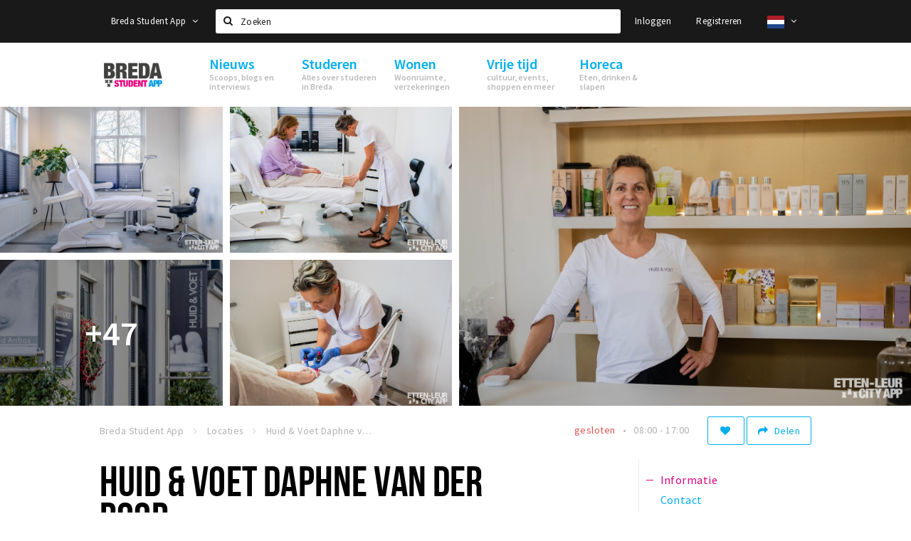

--- FILE ---
content_type: text/html;charset=UTF-8
request_url: https://www.bredastudentapp.com/locaties/huid-en-voet-daphne-van-der-boor-63888db01d395229b3025d1e
body_size: 16423
content:
<!DOCTYPE html>
<html class="no-js">
<head>

  <meta charset="utf-8" />
  <meta name="viewport" content="width=device-width,initial-scale=1,maximum-scale=1,user-scalable=no" />
  <!--[if lt IE 8 ]><meta http-equiv="X-UA-Compatible" content="IE=edge,chrome=1" /><![endif]-->

  <meta name="designer" content="BEER N TEA" />

  <!--
  Proudly created by BEER N TEA B.V.
  -->

  <title>Huid &amp; Voet Daphne van der Boor  - Breda Student App</title>

  <meta name="description" content="Bij Huid en Voet  kun je terecht voor  gespecialiseerd advies voor huidverzorging, huidverbetering, cosmetische en medische voetverzorging" />

  <meta name="twitter:card" content="summary" />
  <meta name="twitter:site" content="@stappen" />
  <meta name="twitter:creator" content="@stappen" />
  <meta name="twitter:title" content="Huid &amp; Voet Daphne van der Boor " />
  <meta name="twitter:description" content="Bij Huid en Voet  kun je terecht voor  gespecialiseerd advies voor huidverzorging, huidverbetering, cosmetische en medische voetverzorging" />  <meta name="twitter:image" content="https://www.bredastudentapp.com/uploads/image/64a677785030bcbaa90c7838-large.jpg" />
  <meta property="fb:app_id" content="1257737297586040" />

  <meta property="og:type" content="website" />
  <meta property="og:site_name" content="Breda Student App" />
  <meta property="og:url" content="https://www.bredastudentapp.com/locaties/huid-en-voet-daphne-van-der-boor-63888db01d395229b3025d1e" />
  <meta property="og:title" content="Huid &amp; Voet Daphne van der Boor " />
  <meta property="og:description" content="Bij Huid en Voet  kun je terecht voor  gespecialiseerd advies voor huidverzorging, huidverbetering, cosmetische en medische voetverzorging" />  <meta property="og:image" content="https://www.bredastudentapp.com/uploads/image/64a677785030bcbaa90c7838-large.jpg" />
  <link rel="alternate" href="https://www.bredastudentapp.com/locaties/huid-en-voet-daphne-van-der-boor-63888db01d395229b3025d1e" hreflang="nl" />
  <link rel="alternate" href="https://www.bredastudentapp.com/locaties/huid-en-voet-daphne-van-der-boor-63888db01d395229b3025d1e" hreflang="x-default" />
  <link rel="alternate" href="https://en.bredastudentapp.com/locaties/huid-en-voet-daphne-van-der-boor-63888db01d395229b3025d1e" hreflang="en" />
  <link rel="canonical" href="https://www.bredastudentapp.com/locaties/huid-en-voet-daphne-van-der-boor-63888db01d395229b3025d1e" />

  <link rel="shortcut icon" href="/uploads/image/5f3d3d014af15d2f713bc703-favicon96.png" />

  <link rel="icon" type="image/png" href="/uploads/image/5f3d3d014af15d2f713bc703-favicon16.png" sizes="16x16" />
  <link rel="icon" type="image/png" href="/uploads/image/5f3d3d014af15d2f713bc703-favicon32.png" sizes="32x32" />
  <link rel="icon" type="image/png" href="/uploads/image/5f3d3d014af15d2f713bc703-favicon96.png" sizes="96x96" />

  <meta name="apple-itunes-app" content="app-id=1528748415">
  <link rel="stylesheet" type="text/css" href="/uploads/assets/1737646825/app-default.css" media="all" />
  <link rel="stylesheet" type="text/css" href="/app.css?v=1737646825" media="all" />

  <script type="text/javascript">
    var config = {"name":"Breda Student App","cdn":{"base_url":""},"environment":"production","site_url":"https:\/\/www.bredastudentapp.com","base_url":"https:\/\/www.bredastudentapp.com","twitter":{"handle":"stappen"},"preferences":{"currency":"EUR","time_format":24,"date_format":"%d-%m-%Y","currency_format":"%symbol%%value%","number_format":".,","week_start":"sunday"},"version":1737646825,"google_analytics":{"tracking_id":"UA-61084945-21"},"moment_locale":"nl","city":"Breda Student App","socials":{"facebook":"","twitter":"","google":"","instagram":"https:\/\/www.instagram.com\/bredastudentapp","pinterest":"","youtube":""},"mailchimp":{"form_action":"","hidden_input":""},"sendinblue_embed":null,"reviews_mode":"","always_show_expanded_description":true,"student_account_text":"","sidebar":{"facebook":"https:\/\/www.facebook.com\/stappenshoppen\/","instagram":"<!-- LightWidget WIDGET --><script src=\"https:\/\/cdn.lightwidget.com\/widgets\/lightwidget.js\"><\/script><iframe src=\"https:\/\/cdn.lightwidget.com\/widgets\/610e7ff548a555218d42a27193bc5a6a.html\" scrolling=\"no\" allowtransparency=\"true\" class=\"lightwidget-widget\" style=\"width:100%;border:0;overflow:hidden;\"><\/iframe>","other":""},"js_tags":"","favicon":{"$id":"5f3d3d014af15d2f713bc703"},"logo":{"$id":"5f3d3d014af15d2f713bc703"},"listed":true,"app_type":"website","is_webview":false,"has_partner":null,"has_css":true,"style":"default","enable_hero_map":true,"current_url":"\/locaties\/huid-en-voet-daphne-van-der-boor-63888db01d395229b3025d1e","related_app":"m.bredastudentapp.com","student_account_enabled":true,"photos_enabled":true,"loyalty_shop_url":"\/bredastudentshop","loyalty_shop_title":"Breda Student Shop","loyalty_routes_url":"\/beleven\/studenten-routes","itunes_app_id":"1528748415","facebook_id":"1257737297586040","twitter_handle":"stappen"};
    var lang   = {"app":{"locales":{"nl_NL":{"prefix":"","name":"Nederlands","name_english":"Dutch","system_locale":"nl_NL.UTF-8","currency":"EUR","moment":"nl","flag":"nl","formats":{"currency":"%symbol%%value%","number":".,","date":"%d-%m-%Y","time":"%H:%S","start_week":1},"locale":"nl_NL","language_code":"nl","country_code":"NL"},"de_DE":{"prefix":"","name":"Deutsch","name_english":"German","system_locale":"de_DE.UTF-8","currency":"EUR","moment":"de","flag":"de","formats":{"currency":"%symbol%%value%","number":".,","date":"%d-%m-%Y","time":"%H:%S","start_week":1},"locale":"de_DE","language_code":"de","country_code":"DE"},"en_US":{"prefix":"","name":"English","name_english":"English","system_locale":"en_US.UTF-8","currency":"EUR","moment":"en","flag":"gb","formats":{"currency":"%symbol%%value%","number":",.","date":"%d-%m-%Y","time":"%H:%M","start_week":1},"locale":"en_US","language_code":"en","country_code":"US"},"fr_FR":{"prefix":"","name":"Fran\u00e7ais","name_english":"French","system_locale":"fr_FR.UTF-8","currency":"EUR","moment":"fr","flag":"fr","formats":{"currency":"%value% %symbol%","number":".,","date":"%d\/%m\/%Y","time":"%H:%M","start_week":1},"locale":"fr_FR","language_code":"fr","country_code":"FR"}},"locale":{"prefix":"","name":"Nederlands","name_english":"Dutch","system_locale":"nl_NL.UTF-8","currency":"EUR","moment":"nl","flag":"nl","formats":{"currency":"%symbol%%value%","number":".,","date":"%d-%m-%Y","time":"%H:%S","start_week":1},"locale":"nl_NL","language_code":"nl","country_code":"NL"},"name":"Breda Student App","title":"%s - %s","time_ago":"%s geleden","year":"jaar","year_plural":"jaar","month":"maand","month_plural":"maanden","day":"dag","day_plural":"dagen","hour":"uur","hour_plural":"uur","minute":"minuut","minute_plural":"minuten","second":"seconde","second_plural":"seconden","share":"Delen","search":{"location":"Locaties","event":"Agenda","excursion":"Uitjes","article":"Nieuws","brands_found":"Merken:","cuisine_found":"Keuken:","menu_found":"Menukaart:","hotel_packages_found":"Arrangementen:","pricelist_found":"Producten:"},"footer":{"newsletter":{"title":"Nieuwsbrief","text":"Wil je op de hoogte gehouden worden van nieuws, evenementen en locaties in de regio %s?","placeholder":"Uw e-mailadres","subscribe":"Aanmelden"},"privacy":"Privacy","terms":"Algemene voorwaarden","disclaimer":"Disclaimer","accessibility":"Toegankelijkheid","beerntea":"Realisatie door Beer n tea"},"weekdays_short":["ma","di","wo","do","vr","za","zo"]},"route":[],"filters":{"sort_title":"Sort by","show_more":"Meer...","show_less":"Minder...","type":{"bar":"Cafe","church":"Kerk","cinema":"Bioscoop","cultural_center":"Cultureel centrum","hotel":"Hotel","landmark":"Bezienswaardigheid","museum":"Museum","parc":"Park","parking":"Parking","restaurant":"Restaurant","beach":"Strand","beach_pavilion":"Strandpaviljoen","municipality":"Gemeente","shop":"Winkel","shopping_area":"Winkelgebied","sportscenter":"Sportcentrum","theater":"Theater","tourist_info":"Informatiepunt","town_square":"Plein","archived_event":"Event (Archived)"},"geolocation_failed":"Kon uw locatie helaas niet bepalen, probeer een andere sortering.","button_view_results_single":"Bekijk %s resultaat","button_view_results_plural":"Bekijk %s resultaten","button_no_results":"Geen resultaten"},"search":{"no_results":"Deze zoekopdracht heeft helaas geen resultaten, pas de filters aan de zijkant aan.","load_more":"Laad meer..."},"entity":{"close":"sluiten","is_open":"open","is_closed":"gesloten","nav":{"info":"Informatie","reviews":"Reviews","deals":"Deals","agenda":"Agenda","photos":"Foto's","menu":"Menu","news":"Nieuws","hotel_packages":"Arrangementen","pricelist":"Prijslijst","excursions":"Uitjes","contact":"Contact","shops":"Winkels & Horeca","municipalities":"Gemeentes","beaches":"Stranden","job_offers":"Vacatures"},"view_opening_hours":"Bekijk de openingstijden","description_expand":"Lees verder","helptopay_description":"Vul hier het formulier in wat je hebt aangemaakt op <a href=\"https:\/\/www.helptopay.nl\" target=\"_blank\">www.helptopay.nl<\/a>.<br>Er verschijnt automatisch een knop met 'Direct bestellen' boven je profielpagina.","footer":{"instant_order":"Direct bestellen","instant_reservations":"Direct reserveren","excursion_reservations":"Direct aanvragen","get_tickets":"Bestel tickets","cta":"of bel <b>%s<\/b>"},"rating":{"full_description_plural":"%rating% sterren op basis van %count% reviews","full_description_single":"%rating% ster op basis van %count% review","full_description_single_star":"%rating% ster op basis van %count% reviews","full_description_single_review":"%rating% sterren op basis van %count% review","short_description_plural":"%rating% sterren","short_description_single":"%rating% ster","no_reviews":"Nog niet beoordeeld"},"reviews":{"title":"Reviews"},"other_articles":{"de 5 van...":"Ander nieuws","interview":"Andere interviews","foodblog":"Andere foodblogs","scoop":"Ander nieuws","fotoblog":"Andere fotoblogs","specials":"Andere specials"},"more_articles":{"de 5 van...":"Meer nieuws","interview":"Meer interviews","foodblog":"Meer foodblogs","scoop":"Meer scoops","fotoblog":"Meer fotoblogs"},"offers_amount_single":"%s deal","offers_amount_plural":"%s deals","nearby_entities":"In de buurt","edit":{"social_share_help_text":"Als gebruikers uw pagina delen op hun social media wordt standaard de naam van het bedrijf als titel gebruikt + de eerste alinea van de omschrijving als tekst. Deze velden geven u de mogelijkheid om deze, indien gewenst, aan te passen."},"parking_status":{"full":"Vol","closed":"Gesloten","vacant_spaces":"%s plaatsen vrij","summary":"%vacant_spaces% van %total_spaces% plaatsen vrij"},"add_event_notice":"Vul het formulier in om uw evenement toe te voegen. Wanneer het evenement voldoet aan de gestelde voorwaarden wordt het evenement (eventueel herschreven) toegevoegd."},"user":{"login":{"title":"Inloggen","email":"E-mail adres","password":"Wachtwoord","submit":"Login","remember":"Onthoud mij"},"forgot_password":{"title":"Wachtwoord vergeten?","email":"E-mail adres","email_placeholder":"Je e-mail adres...","submit":"Herstel"},"register":{"title":"Registreren","button":"Registreren","email":"E-mail adres","password":"Wachtwoord","confirm_password":"Wachtwoord bevestigen","first_name":"Voornaam","last_name":"Achternaam","submit":"Registreer","first_name_contact":"Voornaam contactpersoon","last_name_contact":"Achternaam contactpersoon","email_contact":"E-mailadres contactpersoon","password_event_organiser":"Nieuw wachtwoord evenementenorganisator","confirm_password_event_organiser":"Nieuw wachtwoord evenementenorganisator bevestigen"},"account":{"title":"Mijn account","nav_title":"Mijn account","email":"E-mail adres","password":"Wachtwoord","confirm_password":"Wachtwoord bevestigen","first_name":"Voornaam","last_name":"Achternaam","submit":"Update","delete":{"title":"Account verwijderen","description":"Door je account te verwijderen, wordt je account en al zijn bijbehorende gegevens gewist of geanonimiseerd.","button":"Ik wil mijn account verwijderen","confirm":"Weet je het zeker?"}},"student":{"title":"Mijn studenten-pagina","nav_title":"Mijn studentenpagina","vouchers_nav_title":"Mijn vouchers","fortune_leaders":"Met de meeste punten","total_score":"Jouw totaal behaalde punten: <strong>%s<\/strong>","total_credits":"<strong>%s<\/strong> Punten te besteden","show_more":"Toon meer"},"notifications":{"title":"Notificaties","nav_title":"Notificaties","date":"Datum","entity":"Item","no_notifications":"Er zijn (nog) geen notificaties."},"locations":{"title":"Mijn locaties","nav_title":"Mijn locaties"},"errors":{"empty_email_or_password":"Vul aub een e-mailadres en wachtwoord in.","no_user_found":"Er is geen gebruiker gevonden met deze combinatie, probeer het opnieuw."}},"strings":{"{# sorteren op #}laatst bijgewerkt":"{# sort by #}Laats ge-update ","{# sorteren op #}afstand":"{# sort by#}Afstand","{# sorteren op #}volledigheid profiel":"{# sort by #}Volledigheid profiel","{# sorteren op #}beoordeling":"{# sort by #}Beoordeling","{# sorteren op #}recent toegevoegd":"{# sort by #}Recent aangepast","{# sorteren op #}alfabetisch":"{# sort by #}Alfabetische volgorde","{# sorteren op #}datum":"{# sort by #}Datum","Mijn vouchers":"My vouchers","Studentenroutes":"Student routes","Mijn vacatures":"My vacancies","Mijn evenementen":"My events","Bestelde foto's":"Purchased photo's","Beheer":"Admin","{# rad #}DRAAI &amp; WIN!":"{# rad #}DRAAI &amp; WIN!","{# rad #}Draai iedere dag \u00e9\u00e9n keer en scoor punten die je in de <a href=\"{{ url|e }}\">{{ loyalty_shop_title|e }}<\/a> kunt inwisselen voor leuke kortingen en prijzen.":"{# rad #}Draai iedere dag \u00e9\u00e9n keer en scoor punten die je in de <a href=\"{{ url|e }}\">{{ loyalty_shop_title|e }}<\/a> kunt inwisselen voor leuke kortingen en prijzen.","{# rad #}Bekijk hier alle <a href=\"{{ url|e }}\">routes<\/a> en ontdek hoe je nog meer punten kunt verdienen!":"{# rad #}Bekijk hier alle <a href=\"{{ url|e }}\">routes<\/a> en ontdek hoe je nog meer punten kunt verdienen!","{# rad #}Voor deze winactie gelden de <a href=\"{{ url|e }}\">actievoorwaarden<\/a>.":"{# rad #}Voor deze winactie gelden de <a href=\"{{ url|e }}\">actievoorwaarden<\/a>.","{# rad #}Je studentenaccount is nog niet geactiveerd. Klik hier om je account te activeren.":"{# rad #}Je studentenaccount is nog niet geactiveerd. Klik hier om je account te activeren.","{# rad #}Het rad is helaas niet beschikbaar in jouw browser.":"{# rad #}Het rad is helaas niet beschikbaar in jouw browser.","{# rad #}Je hebt al {{ current_credits|e }} punten verdiend!":"{# rad #}Het rad is helaas niet beschikbaar in jouw browser.","{# rad #}Je hebt nog geen punten verdiend.":"{# rad #}Je hebt nog geen punten verdiend.","<b>Stappen &amp; Shoppen<\/b><br \/>Veilingkade 15<br \/>4815 HC Breda":"<b>Stappen &amp; Shoppen<\/b><br \/>Franse Akker 20<br \/>4824 AK Breda"},"credits":{"fortune":{"play":"Draai nu!","todays_score":"<strong>Je score voor vandaag is %s.<\/strong><br \/>Probeer je het morgen nog een keer?","play_win":"<strong>%s punten gewonnen!<\/strong><br \/> Morgen kun je nog meer winnen!","play_lost":"Wat jammer! Geen prijs vandaag.<br \/> Probeer je het morgen nog een keer!","please_login":"Login to spin the wheel!"},"voucher_conditions":"Cash in your voucher  \"%s\"","voucher":{"handin_confirm":"Are you sure?","exchange":"%s Cash in","purchase":"Buy voucher for %s points","invalid":"Voucher not found or invalid","handin":"Cash in","redeemed":"You cashed in your voucher!"},"not_enough":"Oh no! You don't have enough points to buy this product. ","out_of_stock":"To bad! This product is nog available anymore.","purchase_failed":"Purchase failed.","purchase_success":"Thanks for you purchase! De <a href=\"\/account\/vouchers\">voucher<\/a> is added to <a href=\"\/account\/student\">studentenaccount<\/a>"},"errors":{"not_found":{"title":"Not found","message":"We couldn't find this page."},"access_denied":{"title":"Access denied","message":"You don't have acces to this page."},"unknown":{"message":"Unknown error "}},"email":{"footer":"This e-mail is send by %s.","user_activation":{"subject":"Your %s account","message":"<p>Welcome to %1$s.<\/p> <p>Click on the following button to login %1$s and set your password. This link is valid for 7 days. <\/p>","button":"Login"}}};
    var user   = {"id":"","last_login":null,"is_logged_in":false,"email":null,"role":"guest","roles":["guest"],"first_name":null,"last_name":null,"full_name":" ","telephone":null,"avatar":null,"avatar_url":null};
  </script>
</head>
<body class="path--locaties path--locaties-huid-en-voet-daphne-van-der-boor-63888db01d395229b3025d1e type--shop layout--locaties">

  <script>
  (function(i,s,o,g,r,a,m){i['GoogleAnalyticsObject']=r;i[r]=i[r]||function(){
  (i[r].q=i[r].q||[]).push(arguments)},i[r].l=1*new Date();a=s.createElement(o),
  m=s.getElementsByTagName(o)[0];a.async=1;a.src=g;m.parentNode.insertBefore(a,m)
  })(window,document,'script','//www.google-analytics.com/analytics.js','ga');
  ga('create', 'UA-61084945-21', 'auto');
  ga('send', 'pageview');
  </script>

  <div id="fb-root"></div>
  <script>(function(d, s, id) {
    var js, fjs = d.getElementsByTagName(s)[0];
    if (d.getElementById(id)) return;
    js = d.createElement(s); js.id = id;
    js.src = "//connect.facebook.net/nl_NL/sdk.js#xfbml=1&version=v2.10&appId=1257737297586040";
    fjs.parentNode.insertBefore(js, fjs);
  }(document, 'script', 'facebook-jssdk'));</script>


<main class="wrapper">

  <a class="anchor" id="top"></a>
    <nav class="nav-mobile">
  <ul>
            <li>
      <a href="/nieuws">Nieuws</a>
              <button class="expo " data-mobile-nav-toggle="m"></button>
                    <div class="submenu">
          <ul class="nav nav--list">
                          <li><a href="/nieuws/goodmood">Voel je thuis in Breda | GoodMood</a>
              </li>
                          <li><a href="/nieuws/scoops">Scoops</a>
              </li>
                          <li><a href="/nieuws/foodblogs">Foodblogs</a>
              </li>
                          <li><a href="/nieuws/de-5-van">Leuke lijstjes</a>
              </li>
                          <li><a href="/nieuws/interviews">Interviews</a>
              </li>
                          <li><a href="/nieuws/fotoblogs">Fotoblogs</a>
              </li>
                          <li><a href="/nieuws/specials">Specials</a>
              </li>
                      </ul>
        </div>
          </li>
                <li>
      <a href="/studeren">Studeren</a>
              <button class="expo " data-mobile-nav-toggle="m"></button>
                    <div class="submenu">
          <ul class="nav nav--list">
                          <li><a href="https://www.bredastudentapp.com/locaties/welkom-in-breda-611bac23423a463f751bf366">Welkom in Breda</a>
              </li>
                          <li><a href="/studeren/FAQ">New in town? Check FAQ!</a>
              </li>
                          <li><a href="/studeren/studentenverenigingen">Studentenverenigingen</a>
              </li>
                          <li><a href="/studeren/studentenraad">Studentenraad</a>
              </li>
                          <li><a href="/beleven/studenten-routes">Studentenroutes</a>
              </li>
                          <li><a href="/bredastudentshop">Breda Student Shop</a>
              </li>
                      </ul>
        </div>
          </li>
                <li>
      <a href="/wonen">Wonen</a>
              <button class="expo " data-mobile-nav-toggle="m"></button>
                    <div class="submenu">
          <ul class="nav nav--list">
                          <li><a href="/wonen/woonruimte">Woonruimte</a>
              </li>
                          <li><a href="/wonen/inschrijvengemeente">Inschrijven gemeente</a>
              </li>
                          <li><a href="/wonen/zorgverzekering">Zorgverzekering</a>
              </li>
                          <li><a href="/wonen/huisartseneerstehulp">Huisarts en eerste hulp</a>
              </li>
                          <li><a href="/wonen/brandveiligheid">Brandveiligheid</a>
              </li>
                          <li><a href="/wonen/qa">Q&amp;A</a>
              </li>
                      </ul>
        </div>
          </li>
                <li>
      <a href="/beleven">Vrije tijd</a>
              <button class="expo " data-mobile-nav-toggle="m"></button>
                    <div class="submenu">
          <ul class="nav nav--list">
                          <li><a href="/beleven/sport">Sport</a>
              </li>
                          <li><a href="/beleven/toeristische-routes?sort=rating&amp;route_type=Studentenroute%20">Studentenroutes</a>
              </li>
                          <li><a href="/agenda">Agenda</a>
              </li>
                          <li><a href="/agenda">Evenementen</a>
              </li>
                          <li><a href="/agenda/film">Bioscoopagenda</a>
              </li>
                          <li><a href="/shoppen">Winkels</a>
              </li>
                          <li><a href="/shoppen/winkelgebieden">Winkelgebieden</a>
              </li>
                          <li><a href="/shoppen/deals">Deals</a>
              </li>
                          <li><a href="/beleven/bezienswaardigheden">Bezienswaardigheden</a>
              </li>
                          <li><a href="/beleven/musea-theaters-podia">Musea, theaters &amp; podia</a>
              </li>
                          <li><a href="/beleven/uitjes-activiteiten">Uitjes &amp; activiteiten</a>
              </li>
                          <li><a href="/beleven/natuurgebieden">Natuurgebieden</a>
              </li>
                          <li><a href="/beleven/baroniepoorten">Baroniepoorten</a>
              </li>
                          <li><a href="/shoppen/parkeren">Parkeren</a>
              </li>
                      </ul>
        </div>
          </li>
                <li>
      <a href="/stappen">Horeca</a>
              <button class="expo " data-mobile-nav-toggle="m"></button>
                    <div class="submenu">
          <ul class="nav nav--list">
                          <li><a href="/stappen/eten">Eten: restaurants en lunchrooms</a>
              </li>
                          <li><a href="/nieuws/foodblogs">Foodblogs</a>
              </li>
                          <li><a href="/stappen/drinken">Drinken: cafés en uitgaansgelegenheden</a>
              </li>
                          <li><a href="/stappen/slapen">Slapen: hotels, B&amp;B&#039;s en campings</a>
              </li>
                          <li><a href="/stappen/recreatief">Recreatief</a>
              </li>
                          <li><a href="/stappen/deals">Deals</a>
              </li>
                          <li><a href="/fotos">Foto&#039;s</a>
              </li>
                          <li><a href="/shoppen/parkeren">Parkeren</a>
              </li>
                          <li><a href="/stappen/vacatures">Vacatures</a>
              </li>
                          <li><a href="/entity/add">Zaak toevoegen</a>
              </li>
                      </ul>
        </div>
          </li>
          </ul>
</nav>  <div class="header__nav-top" data-view="Search">
  <nav class="nav-top ">
    <div class="container container--nav-top">
              <div class="nav-top__left">
                      <div class="btn-group">
              <button class="btn btn-link dropdown-toggle" data-toggle="dropdown" aria-haspopup="true" aria-expanded="false">Breda Student App
                <span class="fa fa-angle-down"></span></button>
              <ul class="dropdown-menu">
                                  <li><a href="//www.cityappalmelo.nl">Almelo</a></li>
                                  <li><a href="//www.hellozuidas.com">Amsterdam</a></li>
                                  <li><a href="//www.visitbaarle.com">Baarle-Hertog-Nassau</a></li>
                                  <li><a href="//www.stappen-shoppen.nl">Breda</a></li>
                                  <li><a href="//denbosch.stappen-shoppen.nl">Den Bosch</a></li>
                                  <li><a href="//m.dordrechtcityapp.nl">Dordrecht</a></li>
                                  <li><a href="//www.hetsmalstestukjenederland.nl">Echt Susteren</a></li>
                                  <li><a href="//www.etten-leurcityapp.nl">Etten-Leur</a></li>
                                  <li><a href="//maastricht.stappen-shoppen.nl">Maastricht</a></li>
                                  <li><a href="//www.cityappoosterhout.nl">Oosterhout</a></li>
                                  <li><a href="//tilburg.stappen-shoppen.nl">Tilburg</a></li>
                              </ul>
            </div>
                  </div>
            <form class="form-group search" action="/search" method="GET">
        <input type="text" class="form-control" name="q" value="" placeholder="Zoeken" data-input-control="typeahead" autocomplete="off"/>
        <span class="fa fa-search"></span>
        <button type="submit" class="sr-only">Zoeken</button>
      </form>
      <div class="nav-top__right">
                                                    <a href="/account/login" class="btn btn-link">Inloggen</a>
                                                <a href="/account/register" class="btn btn-link">Registreren</a>
                                              <div class="btn-group">
          <button data-toggle="dropdown" class="btn btn-link dropdown-toggle" aria-haspopup="true" aria-expanded="false">
            <img src="/uploads/assets/1737646825/static/flags/4x3/nl.svg" height="18" />
            <span class="fa fa-angle-down"></span>
          </button>
          <ul class="dropdown-menu dropdown-menu-right">
                        <li class="active"><a href="https://www.bredastudentapp.com/locaties/huid-en-voet-daphne-van-der-boor-63888db01d395229b3025d1e">Nederlands</a></li>
                        <li class=""><a href="https://en.bredastudentapp.com/locaties/huid-en-voet-daphne-van-der-boor-63888db01d395229b3025d1e">English</a></li>
                      </ul>
        </div>
              </div>
      <div class="nav-top__search-results tt-empty"></div>
    </div>
  </nav>
</div>
    <div class="wrapper__inner">
    <div class="nav-mask" data-toggle="navigation"></div>
  <header class="header header--primary">
  <div class="header__container">

    <div class="header__nav-top" data-view="Search">
  <nav class="nav-top ">
    <div class="container container--nav-top">
              <div class="nav-top__left">
                      <div class="btn-group">
              <button class="btn btn-link dropdown-toggle" data-toggle="dropdown" aria-haspopup="true" aria-expanded="false">Breda Student App
                <span class="fa fa-angle-down"></span></button>
              <ul class="dropdown-menu">
                                  <li><a href="//www.cityappalmelo.nl">Almelo</a></li>
                                  <li><a href="//www.hellozuidas.com">Amsterdam</a></li>
                                  <li><a href="//www.visitbaarle.com">Baarle-Hertog-Nassau</a></li>
                                  <li><a href="//www.stappen-shoppen.nl">Breda</a></li>
                                  <li><a href="//denbosch.stappen-shoppen.nl">Den Bosch</a></li>
                                  <li><a href="//m.dordrechtcityapp.nl">Dordrecht</a></li>
                                  <li><a href="//www.hetsmalstestukjenederland.nl">Echt Susteren</a></li>
                                  <li><a href="//www.etten-leurcityapp.nl">Etten-Leur</a></li>
                                  <li><a href="//maastricht.stappen-shoppen.nl">Maastricht</a></li>
                                  <li><a href="//www.cityappoosterhout.nl">Oosterhout</a></li>
                                  <li><a href="//tilburg.stappen-shoppen.nl">Tilburg</a></li>
                              </ul>
            </div>
                  </div>
            <form class="form-group search" action="/search" method="GET">
        <input type="text" class="form-control" name="q" value="" placeholder="Zoeken" data-input-control="typeahead" autocomplete="off"/>
        <span class="fa fa-search"></span>
        <button type="submit" class="sr-only">Zoeken</button>
      </form>
      <div class="nav-top__right">
                                                    <a href="/account/login" class="btn btn-link">Inloggen</a>
                                                <a href="/account/register" class="btn btn-link">Registreren</a>
                                              <div class="btn-group">
          <button data-toggle="dropdown" class="btn btn-link dropdown-toggle" aria-haspopup="true" aria-expanded="false">
            <img src="/uploads/assets/1737646825/static/flags/4x3/nl.svg" height="18" />
            <span class="fa fa-angle-down"></span>
          </button>
          <ul class="dropdown-menu dropdown-menu-right">
                        <li class="active"><a href="https://www.bredastudentapp.com/locaties/huid-en-voet-daphne-van-der-boor-63888db01d395229b3025d1e">Nederlands</a></li>
                        <li class=""><a href="https://en.bredastudentapp.com/locaties/huid-en-voet-daphne-van-der-boor-63888db01d395229b3025d1e">English</a></li>
                      </ul>
        </div>
              </div>
      <div class="nav-top__search-results tt-empty"></div>
    </div>
  </nav>
</div>

    <nav class="nav-primary">
      <div class="container">
        <button class="toggle" data-toggle="navigation">
        <span class="bars">
          <span class="bar"></span>
          <span class="bar"></span>
          <span class="bar"></span>
        </span>
        </button>
        <a href="/" class="logo" rel="home" style="background-image: url('/uploads/image/5f3d3d014af15d2f713bc703-logo.png');"><span>Breda Student App</span></a>
        <ul class="primary">
                                            <li>
              <a href="/nieuws">
                <strong class="item-title">Nieuws</strong>
                <span class="item-subtitle">Scoops, blogs en interviews</span>
                <span class="three-dots"><i></i><i></i><i></i></span>
              </a>
                              <div class="submenu">
                  <ul class="nav nav--list">
                                          <li><a href="/nieuws/goodmood">Voel je thuis in Breda | GoodMood</a>
                      </li>
                                          <li><a href="/nieuws/scoops">Scoops</a>
                      </li>
                                          <li><a href="/nieuws/foodblogs">Foodblogs</a>
                      </li>
                                          <li><a href="/nieuws/de-5-van">Leuke lijstjes</a>
                      </li>
                                          <li><a href="/nieuws/interviews">Interviews</a>
                      </li>
                                          <li><a href="/nieuws/fotoblogs">Fotoblogs</a>
                      </li>
                                          <li><a href="/nieuws/specials">Specials</a>
                      </li>
                                      </ul>
                </div>
                          </li>
                                  <li>
              <a href="/studeren">
                <strong class="item-title">Studeren</strong>
                <span class="item-subtitle">Alles over studeren in Breda</span>
                <span class="three-dots"><i></i><i></i><i></i></span>
              </a>
                              <div class="submenu">
                  <ul class="nav nav--list">
                                          <li><a href="https://www.bredastudentapp.com/locaties/welkom-in-breda-611bac23423a463f751bf366">Welkom in Breda</a>
                      </li>
                                          <li><a href="/studeren/FAQ">New in town? Check FAQ!</a>
                      </li>
                                          <li><a href="/studeren/studentenverenigingen">Studentenverenigingen</a>
                      </li>
                                          <li><a href="/studeren/studentenraad">Studentenraad</a>
                      </li>
                                          <li><a href="/beleven/studenten-routes">Studentenroutes</a>
                      </li>
                                          <li><a href="/bredastudentshop">Breda Student Shop</a>
                      </li>
                                      </ul>
                </div>
                          </li>
                                  <li>
              <a href="/wonen">
                <strong class="item-title">Wonen</strong>
                <span class="item-subtitle">Woonruimte, verzekeringen</span>
                <span class="three-dots"><i></i><i></i><i></i></span>
              </a>
                              <div class="submenu">
                  <ul class="nav nav--list">
                                          <li><a href="/wonen/woonruimte">Woonruimte</a>
                      </li>
                                          <li><a href="/wonen/inschrijvengemeente">Inschrijven gemeente</a>
                      </li>
                                          <li><a href="/wonen/zorgverzekering">Zorgverzekering</a>
                      </li>
                                          <li><a href="/wonen/huisartseneerstehulp">Huisarts en eerste hulp</a>
                      </li>
                                          <li><a href="/wonen/brandveiligheid">Brandveiligheid</a>
                      </li>
                                          <li><a href="/wonen/qa">Q&amp;A</a>
                      </li>
                                      </ul>
                </div>
                          </li>
                                  <li>
              <a href="/beleven">
                <strong class="item-title">Vrije tijd</strong>
                <span class="item-subtitle">cultuur, events, shoppen en meer</span>
                <span class="three-dots"><i></i><i></i><i></i></span>
              </a>
                              <div class="submenu">
                  <ul class="nav nav--list">
                                          <li><a href="/beleven/sport">Sport</a>
                      </li>
                                          <li><a href="/beleven/toeristische-routes?sort=rating&amp;route_type=Studentenroute%20">Studentenroutes</a>
                      </li>
                                          <li><a href="/agenda">Agenda</a>
                      </li>
                                          <li><a href="/agenda">Evenementen</a>
                      </li>
                                          <li><a href="/agenda/film">Bioscoopagenda</a>
                      </li>
                                          <li><a href="/shoppen">Winkels</a>
                      </li>
                                          <li><a href="/shoppen/winkelgebieden">Winkelgebieden</a>
                      </li>
                                          <li><a href="/shoppen/deals">Deals</a>
                      </li>
                                          <li><a href="/beleven/bezienswaardigheden">Bezienswaardigheden</a>
                      </li>
                                          <li><a href="/beleven/musea-theaters-podia">Musea, theaters &amp; podia</a>
                      </li>
                                          <li><a href="/beleven/uitjes-activiteiten">Uitjes &amp; activiteiten</a>
                      </li>
                                          <li><a href="/beleven/natuurgebieden">Natuurgebieden</a>
                      </li>
                                          <li><a href="/beleven/baroniepoorten">Baroniepoorten</a>
                      </li>
                                          <li><a href="/shoppen/parkeren">Parkeren</a>
                      </li>
                                      </ul>
                </div>
                          </li>
                                  <li>
              <a href="/stappen">
                <strong class="item-title">Horeca</strong>
                <span class="item-subtitle">Eten, drinken &amp; slapen</span>
                <span class="three-dots"><i></i><i></i><i></i></span>
              </a>
                              <div class="submenu">
                  <ul class="nav nav--list">
                                          <li><a href="/stappen/eten">Eten: restaurants en lunchrooms</a>
                      </li>
                                          <li><a href="/nieuws/foodblogs">Foodblogs</a>
                      </li>
                                          <li><a href="/stappen/drinken">Drinken: cafés en uitgaansgelegenheden</a>
                      </li>
                                          <li><a href="/stappen/slapen">Slapen: hotels, B&amp;B&#039;s en campings</a>
                      </li>
                                          <li><a href="/stappen/recreatief">Recreatief</a>
                      </li>
                                          <li><a href="/stappen/deals">Deals</a>
                      </li>
                                          <li><a href="/fotos">Foto&#039;s</a>
                      </li>
                                          <li><a href="/shoppen/parkeren">Parkeren</a>
                      </li>
                                          <li><a href="/stappen/vacatures">Vacatures</a>
                      </li>
                                          <li><a href="/entity/add">Zaak toevoegen</a>
                      </li>
                                      </ul>
                </div>
                          </li>
                  </ul>
                <div class="search-toggle">
          <a class="#0" data-toggle-search="top-nav"><span class="fa fa-search" ></span></a>
        </div>
              </div>
    </nav>
  </div>
</header>
  
  <section class="page">
  <div class="entity entity--shop entity--has-photos" vocab="http://schema.org/" typeof="LocalBusiness">
    
<aside class="hero hero--collage cap-width">
  <div class="collage">
        <div class="item item--6x4">
      <div class="item__inner">
        <div class="item__content">
          <a href="/uploads/image/63bea4def22ad5763b03a912-large.jpg" rel="lightbox">
            <figure class="lazy" data-original="/uploads/image/63bea4def22ad5763b03a912-large.jpg">
              <img property="image" class="sr-only" src="/uploads/image/63bea4def22ad5763b03a912-large.jpg"/>
            </figure>
            <noscript><figure style="background-image: url('/uploads/image/63bea4def22ad5763b03a912-large.jpg');"></figure></noscript>
                                  </a>
        </div>
      </div>
    </div>
        <div class="item item--3x2">
      <div class="item__inner">
        <div class="item__content">
          <a href="/uploads/image/64a677785030bcbaa90c7838-large.jpg" rel="lightbox">
            <figure class="lazy" data-original="/uploads/image/64a677785030bcbaa90c7838-large.jpg">
              <img property="image" class="sr-only" src="/uploads/image/64a677785030bcbaa90c7838-large.jpg"/>
            </figure>
            <noscript><figure style="background-image: url('/uploads/image/64a677785030bcbaa90c7838-large.jpg');"></figure></noscript>
                                  </a>
        </div>
      </div>
    </div>
        <div class="item item--3x2">
      <div class="item__inner">
        <div class="item__content">
          <a href="/uploads/image/63bea4cbeae92051d60f8190-large.jpg" rel="lightbox">
            <figure class="lazy" data-original="/uploads/image/63bea4cbeae92051d60f8190-large.jpg">
              <img property="image" class="sr-only" src="/uploads/image/63bea4cbeae92051d60f8190-large.jpg"/>
            </figure>
            <noscript><figure style="background-image: url('/uploads/image/63bea4cbeae92051d60f8190-large.jpg');"></figure></noscript>
                        <div class="overlay overlay--xs"><h2>+49</h2></div>          </a>
        </div>
      </div>
    </div>
        <div class="item item--3x2">
      <div class="item__inner">
        <div class="item__content">
          <a href="/uploads/image/64a67774659b3509f900e2b1-large.jpg" rel="lightbox">
            <figure class="lazy" data-original="/uploads/image/64a67774659b3509f900e2b1-large.jpg">
              <img property="image" class="sr-only" src="/uploads/image/64a67774659b3509f900e2b1-large.jpg"/>
            </figure>
            <noscript><figure style="background-image: url('/uploads/image/64a67774659b3509f900e2b1-large.jpg');"></figure></noscript>
                                  </a>
        </div>
      </div>
    </div>
        <div class="item item--3x2">
      <div class="item__inner">
        <div class="item__content">
          <a href="/uploads/image/63bea4dff22ad5763b03a914-large.jpg" rel="lightbox">
            <figure class="lazy" data-original="/uploads/image/63bea4dff22ad5763b03a914-large.jpg">
              <img property="image" class="sr-only" src="/uploads/image/63bea4dff22ad5763b03a914-large.jpg"/>
            </figure>
            <noscript><figure style="background-image: url('/uploads/image/63bea4dff22ad5763b03a914-large.jpg');"></figure></noscript>
            <div class="overlay overlay--sm"><h2>+47</h2></div>                      </a>
        </div>
      </div>
    </div>
      </div>
</aside>

    <div class="container container--no-padding">
      <div class="entity__tools entity__tools--full-width">
        <ul vocab="http://schema.org/" typeof="BreadcrumbList" class="breadcrumbs">
    <li property="itemListElement" typeof="ListItem" itemtype="http://schema.org/ListItem">
    <a property="item" typeof="WebPage" href="/" title="Breda Student App">
      <span property="name">Breda Student App</span>
    </a>
    <meta property="position" content="1" />
  </li>
    <li property="itemListElement" typeof="ListItem" itemtype="http://schema.org/ListItem">
    <a property="item" typeof="WebPage" href="/locaties" title="Locaties">
      <span property="name">Locaties</span>
    </a>
    <meta property="position" content="2" />
  </li>
    <li property="itemListElement" typeof="ListItem" itemtype="http://schema.org/ListItem">
    <a property="item" typeof="WebPage" href="/locaties/huid-en-voet-daphne-van-der-boor-63888db01d395229b3025d1e" title="Huid &amp; Voet Daphne van der Boor ">
      <span property="name">Huid &amp; Voet Daphne van der Boor </span>
    </a>
    <meta property="position" content="3" />
  </li>
  </ul>
        <div class="entity__tools__right">
                                          <button type="button" class="btn btn-secondary btn-icon btn-icon--count " title="Volg deze locatie" data-placement="bottom" data-action="toggle-entity-follow" data-entity-id="63888db01d395229b3025d1e" data-logged-in="false"><span class="fa fa-heart"></span></button>          <div class="btn-group share-tools">
  <button class="btn btn-secondary dropdown-toggle btn-text-sm" data-toggle="dropdown" data-placement="bottom"><span class="fa fa-share"></span> <span class="text">Delen</span></button>
  <ul class="dropdown-menu dropdown-menu-right">
    <li><a href="#" data-action="share-on-facebook"><span class="fa fa-facebook-square"></span> Facebook</a></li>
    <li><a href="#" data-action="share-on-twitter"><span class="fa fa-twitter-square"></span> Twitter</a></li>
    <li><a href="#" data-action="share-on-googleplus"><span class="fa fa-google-plus-square"></span> Google+</a></li>
  </ul>
</div>

          
                              <div class="dropdown entity__opening-hours">
            <ul class="inline-list inline-list--inline inline-list--xs" data-toggle="dropdown" title="Bekijk de openingstijden">
                                        <li class="is-closed">gesloten</li>
                                                    <li>08:00 - 17:00</li>
                                      </ul>
            <ul class="dropdown-menu entity__opening-hours__dropdown">
                            <li>
                <dt>Ma</dt>
                <dd>
                  <meta property="openingHours" content="Mo 08:00-20:00" />
                                    08:00 - 20:00                </dd>
              </li>
                            <li>
                <dt>Di</dt>
                <dd>
                  <meta property="openingHours" content="Tu 08:00-20:00" />
                                    08:00 - 20:00                </dd>
              </li>
                            <li>
                <dt>Wo</dt>
                <dd>
                  <meta property="openingHours" content="We 08:00-20:00" />
                                    08:00 - 20:00                </dd>
              </li>
                            <li>
                <dt>Do</dt>
                <dd>
                  <meta property="openingHours" content="Th 08:00-20:00" />
                                    08:00 - 20:00                </dd>
              </li>
                            <li>
                <dt>Vr</dt>
                <dd>
                  <meta property="openingHours" content="Fr 08:00-17:00" />
                                    08:00 - 17:00                </dd>
              </li>
                            <li>
                <dt>Za</dt>
                <dd>
                  <meta property="openingHours" content="Sa 08:00-17:00" />
                                    08:00 - 17:00                </dd>
              </li>
                                        </ul>
          </div>
                  </div>
      </div>
    </div>

    <div class="container container--no-padding">
      <section class="main main--left">

        <article class="entity__header">
                    <header>
            <h1 property="name">Huid &amp; Voet Daphne van der Boor </h1>
            <div class="entity__meta" property="location" typeof="Place">
                              <address property="address" typeof="PostalAddress"><span property="streetAddress">Grauwe Poldervoetpad 1 </span>, <span property="addressLocality">Etten-Leur </span></address>
                                        </div>

            
                      </header>

          <div class="description description--sm-collapsed description--expanded">
            <p class="description__summary" property="description">Bij Huid en Voet  kun je terecht voor  gespecialiseerd advies voor huidverzorging, huidverbetering, cosmetische en medische voetverzorging <a href="#" data-toggle="description">Lees verder</a></p>
            <div class="description__full"><p>Bij Huid &amp; Voet &nbsp;kan je terecht voor huidverzorging, huidverbetering, cosmetische en medische voetverzorging. Hoge kwaliteit, persoonlijk contact en professionaliteit zijn een aantal essenti&euml;le kenmerken die je mag verwachten. Daarnaast kunt u altijd terecht bij Huid en Voet voor een eerlijk en passend advies of voor de aanschaf van uw favoriete verzorgingsproducten. U bent van harte welkom!</p><p>Ge&iuml;nteresseerd ? Bekijk de website <a href="https://www.huidenvoet.com/behandelingen/gezichtsbehandelingen" title="">klik hier</a></p></div>
          </div>

          

          
                    <div class="entity__facilities">
            <ul class="kv-list">
                            <li>
                <label class="key">Soort winkel</label>
                <span class="value">Beauty &amp; health</span>
              </li>
                            <li>
                <label class="key">Faciliteiten</label>
                <span class="value"></span>
              </li>
                            <li>
                <label class="key">Betaalmogelijkheden</label>
                <span class="value">Cash, Maestro</span>
              </li>
                                          <li>
                <label class="key">Winkelgebied</label>
                <span class="value"><a href="/locaties/bisschops-5bbb5dc12a5ab07524a84bdc">Bisschopsmolenstraat</a></span>
              </li>
                                                                                  </ul>
          </div>
          
          
          <section class="entity__section entity__section--contact">
  <a class="anchor" id="contact"></a>
  <article class="neg-left neg-right--double neg-padding">
    <span class="address" property="address" typeof="PostalAddress">
      <span property="streetAddress">Grauwe Poldervoetpad 1 </span>, <span property="postalCode">4876 AW</span> <span property="addressLocality">Etten-Leur </span>
    </span>

    <ul class="inline-list inline-list--inline">
      <li><a property="url" href="https://www.huidenvoet.com" target="_blank" rel="external" class="website">www.huidenvoet.com</a></li>      <li><a property="telephone" href="tel:06402559117">06402559117</a></li>      <li><a property="email" href="mailto:dvanderboor@outlook.com">dvanderboor@outlook.com</a></li>    </ul>
      </article>
      <a target="_blank" href="https://www.google.com/maps/search/?api=1&query=51.5663776%2C4.6358367&amp;query_place_id=ChIJO2VbT1EfxEcRRqBFy4rCUzs" class="neg-both neg-xs" style="display: block; text-align: center; height: 300px;">
      <img loading="lazy" src="https://maps.googleapis.com/maps/api/staticmap?zoom=16&amp;size=640x300&amp;maptype=roadmap&amp;markers=color%3Ared%7C51.5663776%2C4.6358367&amp;key=AIzaSyDJBZLH0wnWMmCwj4r-lNzZ8uykdTB9_L0&amp;signature=WW1e4YQPFDXVQVOUD6SxHxBo_4s=" />
    </a>
  </section>
        </article>

        
        
        
        
        
        
                        <section class="entity__section entity__section--lists neg-both--double neg-xs">
          
          
        
                              <div class="col-sm-12">
            <section class="section section--list">
              <a class="anchor" id="news"></a>
              <h3>Nieuws</h3>
              <ul>
                                <li class="item item--has-image">
                  <a href="/nieuws/je-voeten-laten-pamperen-bij-64a677689bcc8f53ee046296">
                    <div class="item__image"><figure style="background-image:url('/uploads/image/64a677785030bcbaa90c7838-list.jpg');"></figure></div>
                    <div class="item__body">
                      <time class="time" datetime="2023-07-10 09:17">10 juli 2023</time>
                      <span class="title">Zo krijg je mooie voeten! Pedicure bij Huid &amp; Voet</span>
                    </div>
                  </a>
                </li>
                                <li class="item item--has-image">
                  <a href="/nieuws/experience-blog-63c52715ea8f0eca5b077b44">
                    <div class="item__image"><figure style="background-image:url('/uploads/image/63bea4def22ad5763b03a912-list.jpg');"></figure></div>
                    <div class="item__body">
                      <time class="time" datetime="2023-02-13 14:43">13 februari 2023</time>
                      <span class="title">Experienceblog: Huid en Voet kennismakingsbehandeling</span>
                    </div>
                  </a>
                </li>
                              </ul>
                          </section>
          </div>
          
        
          
        
          
        </section>
        
        
        <section class="entity__section entity__section--related_entities entity__section--reviews neg-left neg-right--double neg-padding">
  <a class="anchor" id="reviews"></a>
  </section>

        
                <section class="entity__section entity__section--related_entities neg-left neg-right--double neg-padding">
          <header>
            <h2>In de buurt</h2>
          </header>
          <ul>
                        <li class="neg-left">
              <article class="entities-list__item">
                <div class="row">
  <div class="col-md-5">
    <a href="/locaties/mireille-damesmode-56ab99a7f6bf506a178b49d9" data-toggle="entity">
      <figure>

                        <div class="img lazy--list" data-original="/uploads/image/5a33a27a2a5ab0bb44d85741-list.jpg"></div>
        <noscript><div class="img" style="background-image:url('/uploads/image/5a33a27a2a5ab0bb44d85741-list.jpg')"></div></noscript>
              </figure>
    </a>
  </div>
  <div class="col-md-7">
    <header>
            <div property="aggregateRating" typeof="AggregateRating" class="rating" title="5 sterren">
  <meta property="ratingValue" content="5" />
  <meta property="ratingCount" content="1" />
  <span class="fa fa-star"></span>
  <span class="fa fa-star"></span>
  <span class="fa fa-star"></span>
  <span class="fa fa-star"></span>
  <span class="fa fa-star"></span>
</div>
      

      <h2><a href="/locaties/mireille-damesmode-56ab99a7f6bf506a178b49d9" data-toggle="entity">Mireille damesmode</a></h2>
    </header>
    <p class="body">Mireille Etten-Leur - Voor de Modebewuste vrouw</p>
    <footer>
      <address class="address" property="address">Bisschopsmolenstraat 84, Etten-Leur</address>    </footer>
  </div>
</div>
              </article>
            </li>
                        <li class="neg-left">
              <article class="entities-list__item">
                <div class="row">
  <div class="col-md-5">
    <a href="/locaties/het-regiment-5cd917232a5ab0891be2b20f" data-toggle="entity">
      <figure>

                        <div class="img lazy--list" data-original="/uploads/image/64ede7f4a98a61a6b907f9ed-list.jpg"></div>
        <noscript><div class="img" style="background-image:url('/uploads/image/64ede7f4a98a61a6b907f9ed-list.jpg')"></div></noscript>
              </figure>
    </a>
  </div>
  <div class="col-md-7">
    <header>
                        <ul>
                                                          <li class="is-closed">gesloten</li>
              </ul>
      

      <h2><a href="/locaties/het-regiment-5cd917232a5ab0891be2b20f" data-toggle="entity">Het Regiment</a></h2>
    </header>
    <p class="body">Het Regiment is een uniek gebouw, aan de Bisschopsmolenstraat en het Grauwe polder voetpad te Etten-Leur,  waar allerlei leuke ondernemingen in elkaar...</p>
    <footer>
      <address class="address" property="address">Bisschopsmolenstraat 60, Etten-Leur</address>    </footer>
  </div>
</div>
              </article>
            </li>
                        <li class="neg-left">
              <article class="entities-list__item">
                <div class="row">
  <div class="col-md-5">
    <a href="/locaties/restaurant-vin-68935b0c4b5cb3b561026550" data-toggle="entity">
      <figure>

                        <div class="img lazy--list" data-original="/uploads/image/695fa8e197cf94808601149d-list.jpg"></div>
        <noscript><div class="img" style="background-image:url('/uploads/image/695fa8e197cf94808601149d-list.jpg')"></div></noscript>
              </figure>
    </a>
  </div>
  <div class="col-md-7">
    <header>
                        <ul>
                                                          <li class="is-open">open</li>
              </ul>
      

      <h2><a href="/locaties/restaurant-vin-68935b0c4b5cb3b561026550" data-toggle="entity">Restaurant VIN</a></h2>
    </header>
    <p class="body">Restaurant VIN. Verse Vis en de lekkerste wijnen.</p>
    <footer>
      <address class="address" property="address">Bisschopsmolenstraat 62A, Etten-Leur</address>    </footer>
  </div>
</div>
              </article>
            </li>
                      </ul>
        </section>
        
      </section>

            <aside class="sidebar">
                <nav class="entity__nav">
          <ul class="nav nav--list" role="complementary">
                        <li class="active"><a href="#top" role="tab" aria-controls="info">Informatie</a></li>
            <li><a href="#contact" role="tab" aria-controls="contact">Contact</a></li>                                                                                                            <li><a href="#reviews" role="tab" aria-controls="reviews">Reviews</a></li>                        <li><a href="#news" role="tab" aria-controls="news">Nieuws</a></li>                                  </ul>
        </nav>
              </aside>
          </div>

  </div>
</section>

<script>
var initial_data = {"page_type":"entity","show_reviews":true,"followers":0,"data":{"type":"shop","types":["shop"],"name":"Huid & Voet Daphne van der Boor ","summary":"Bij Huid en Voet  kun je terecht voor  gespecialiseerd advies voor huidverzorging, huidverbetering, cosmetische en medische voetverzorging","description":"<p>Bij Huid &amp; Voet &nbsp;kan je terecht voor huidverzorging, huidverbetering, cosmetische en medische voetverzorging. Hoge kwaliteit, persoonlijk contact en professionaliteit zijn een aantal essenti&euml;le kenmerken die je mag verwachten. Daarnaast kunt u altijd terecht bij Huid en Voet voor een eerlijk en passend advies of voor de aanschaf van uw favoriete verzorgingsproducten. U bent van harte welkom!<\/p><p>Ge&iuml;nteresseerd ? Bekijk de website <a href=\"https:\/\/www.huidenvoet.com\/behandelingen\/gezichtsbehandelingen\" title=\"\">klik hier<\/a><\/p>","date_published":"2022-12-01 11:04:38 +00:00","date_refresh_google":null,"social_title":"","social_description":"","is_premium":false,"accessibility":null,"google_place_id":"ChIJO2VbT1EfxEcRRqBFy4rCUzs","user_creator":{"$id":"633a932e20934d6bf40e76b5"},"path":null,"slug":"huid-en-voet-daphne-van-der-boor","ical":null,"tabs_entities":null,"reviews":[],"author":null,"location":null,"events":null,"upcoming_events":null,"relatedEntities":null,"date_created":"2022-12-01 11:19:12 +00:00","id":"63888db01d395229b3025d1e","collection":"Collections\\Entities","email":"dvanderboor@outlook.com","telephone":"06402559117","website":"https:\/\/www.huidenvoet.com","facebook_id":null,"facebook_url":"https:\/\/instagram.com\/huidenvoet?igshid=YmMyMTA2M2Y=","googleplus_id":"Huid en voet","instagram_handle":"huidenvoet  ","twitter_handle":null,"youtube_url":null,"youtube_video":null,"address":{"address":"Grauwe Poldervoetpad 1 ","zipcode":"4876 AW","city":"Etten-Leur ","country":""},"municipality_id":null,"region":{"$id":"57179575c6a8ada9578b4569"},"map_location":{"longitude":4.6358367,"latitude":51.5663776},"shopping_area_id":[{"$id":"5bbb5dc12a5ab07524a84bdc"},{"$id":"56bb0330f6bf50b3459dca9a"}],"duurzaam":"","apps":[{"$id":"568e4539c6a8ad0d2a8b4567"},{"$id":"56d868b34667e5b646b7acd9"},{"$id":"567ab6c2c6a8ad14508b4567"},{"$id":"55d5da78911dba512527fce2"},{"$id":"5f3fc735dcb1162bd302b232"}],"search_tags":["schoonheid","schoonheidsspecialist","Schoonheidsbehandelingen","wenkbrauw","Peeling","medische pedicure ","cosmetische pedicure ","gezichtsbehandelingen ","spa boost ","biopeeling ","anti aging ","skin ","skin waxing ","Permanente Make-up","wenkbrauw behandeling ","huidverbetering","huidverzorging ","Beauty"],"minimum_age":null,"menu":null,"pricelist":null,"hotel_packages":null,"payment":["Cash","Maestro"],"capacity":"","Categorie_recreatief":["Uitjes"],"evenementenlocatie":[""],"features":[""],"photos":[["\/uploads\/image\/63bea4def22ad5763b03a912-small.jpg","\/uploads\/image\/63bea4def22ad5763b03a912-large.jpg","63bea4def22ad5763b03a912"],["\/uploads\/image\/64a677785030bcbaa90c7838-small.jpg","\/uploads\/image\/64a677785030bcbaa90c7838-large.jpg","64a677785030bcbaa90c7838"],["\/uploads\/image\/63bea4cbeae92051d60f8190-small.jpg","\/uploads\/image\/63bea4cbeae92051d60f8190-large.jpg","63bea4cbeae92051d60f8190"],["\/uploads\/image\/64a67774659b3509f900e2b1-small.jpg","\/uploads\/image\/64a67774659b3509f900e2b1-large.jpg","64a67774659b3509f900e2b1"],["\/uploads\/image\/63bea4dff22ad5763b03a914-small.jpg","\/uploads\/image\/63bea4dff22ad5763b03a914-large.jpg","63bea4dff22ad5763b03a914"],["\/uploads\/image\/63bea4d003ed26dd9f049548-small.jpg","\/uploads\/image\/63bea4d003ed26dd9f049548-large.jpg","63bea4d003ed26dd9f049548"],["\/uploads\/image\/63bea4cceae92051d60f8193-small.jpg","\/uploads\/image\/63bea4cceae92051d60f8193-large.jpg","63bea4cceae92051d60f8193"],["\/uploads\/image\/63bea4c82ae764ebec00248c-small.jpg","\/uploads\/image\/63bea4c82ae764ebec00248c-large.jpg","63bea4c82ae764ebec00248c"],["\/uploads\/image\/63bea4c92ae764ebec00248d-small.jpg","\/uploads\/image\/63bea4c92ae764ebec00248d-large.jpg","63bea4c92ae764ebec00248d"],["\/uploads\/image\/63bea4c903ed26dd9f049542-small.jpg","\/uploads\/image\/63bea4c903ed26dd9f049542-large.jpg","63bea4c903ed26dd9f049542"],["\/uploads\/image\/63bea4ca03ed26dd9f049543-small.jpg","\/uploads\/image\/63bea4ca03ed26dd9f049543-large.jpg","63bea4ca03ed26dd9f049543"],["\/uploads\/image\/63bea4cbeae92051d60f8191-small.jpg","\/uploads\/image\/63bea4cbeae92051d60f8191-large.jpg","63bea4cbeae92051d60f8191"],["\/uploads\/image\/63bea4cceae92051d60f8192-small.jpg","\/uploads\/image\/63bea4cceae92051d60f8192-large.jpg","63bea4cceae92051d60f8192"],["\/uploads\/image\/63bea4c8eae92051d60f818f-small.jpg","\/uploads\/image\/63bea4c8eae92051d60f818f-large.jpg","63bea4c8eae92051d60f818f"],["\/uploads\/image\/63bea4cdd82c2742bd050ca8-small.jpg","\/uploads\/image\/63bea4cdd82c2742bd050ca8-large.jpg","63bea4cdd82c2742bd050ca8"],["\/uploads\/image\/63bea4ce03ed26dd9f049544-small.jpg","\/uploads\/image\/63bea4ce03ed26dd9f049544-large.jpg","63bea4ce03ed26dd9f049544"],["\/uploads\/image\/63bea4ce03ed26dd9f049545-small.jpg","\/uploads\/image\/63bea4ce03ed26dd9f049545-large.jpg","63bea4ce03ed26dd9f049545"],["\/uploads\/image\/63bea4cff22ad5763b03a908-small.jpg","\/uploads\/image\/63bea4cff22ad5763b03a908-large.jpg","63bea4cff22ad5763b03a908"],["\/uploads\/image\/63bea4cf03ed26dd9f049546-small.jpg","\/uploads\/image\/63bea4cf03ed26dd9f049546-large.jpg","63bea4cf03ed26dd9f049546"],["\/uploads\/image\/63bea4d0d82c2742bd050ca9-small.jpg","\/uploads\/image\/63bea4d0d82c2742bd050ca9-large.jpg","63bea4d0d82c2742bd050ca9"],["\/uploads\/image\/63bea4d1eae92051d60f8194-small.jpg","\/uploads\/image\/63bea4d1eae92051d60f8194-large.jpg","63bea4d1eae92051d60f8194"],["\/uploads\/image\/63bea4d2eae92051d60f8195-small.jpg","\/uploads\/image\/63bea4d2eae92051d60f8195-large.jpg","63bea4d2eae92051d60f8195"],["\/uploads\/image\/63bea4d22ae764ebec002491-small.jpg","\/uploads\/image\/63bea4d22ae764ebec002491-large.jpg","63bea4d22ae764ebec002491"],["\/uploads\/image\/63bea4d303ed26dd9f049549-small.jpg","\/uploads\/image\/63bea4d303ed26dd9f049549-large.jpg","63bea4d303ed26dd9f049549"],["\/uploads\/image\/63bea4d3eae92051d60f8199-small.jpg","\/uploads\/image\/63bea4d3eae92051d60f8199-large.jpg","63bea4d3eae92051d60f8199"],["\/uploads\/image\/63bea4d4eae92051d60f819a-small.jpg","\/uploads\/image\/63bea4d4eae92051d60f819a-large.jpg","63bea4d4eae92051d60f819a"],["\/uploads\/image\/63bea4d4f22ad5763b03a90b-small.jpg","\/uploads\/image\/63bea4d4f22ad5763b03a90b-large.jpg","63bea4d4f22ad5763b03a90b"],["\/uploads\/image\/63bea4d52ae764ebec002492-small.jpg","\/uploads\/image\/63bea4d52ae764ebec002492-large.jpg","63bea4d52ae764ebec002492"],["\/uploads\/image\/63bea4d5d82c2742bd050caa-small.jpg","\/uploads\/image\/63bea4d5d82c2742bd050caa-large.jpg","63bea4d5d82c2742bd050caa"],["\/uploads\/image\/63bea4d603ed26dd9f04954a-small.jpg","\/uploads\/image\/63bea4d603ed26dd9f04954a-large.jpg","63bea4d603ed26dd9f04954a"],["\/uploads\/image\/63bea4d603ed26dd9f04954b-small.jpg","\/uploads\/image\/63bea4d603ed26dd9f04954b-large.jpg","63bea4d603ed26dd9f04954b"],["\/uploads\/image\/63bea4d7d82c2742bd050caf-small.jpg","\/uploads\/image\/63bea4d7d82c2742bd050caf-large.jpg","63bea4d7d82c2742bd050caf"],["\/uploads\/image\/63bea4d703ed26dd9f04954c-small.jpg","\/uploads\/image\/63bea4d703ed26dd9f04954c-large.jpg","63bea4d703ed26dd9f04954c"],["\/uploads\/image\/63bea4d8eae92051d60f819b-small.jpg","\/uploads\/image\/63bea4d8eae92051d60f819b-large.jpg","63bea4d8eae92051d60f819b"],["\/uploads\/image\/63bea4d803ed26dd9f04954e-small.jpg","\/uploads\/image\/63bea4d803ed26dd9f04954e-large.jpg","63bea4d803ed26dd9f04954e"],["\/uploads\/image\/63bea4d9d82c2742bd050cb0-small.jpg","\/uploads\/image\/63bea4d9d82c2742bd050cb0-large.jpg","63bea4d9d82c2742bd050cb0"],["\/uploads\/image\/63bea4daf22ad5763b03a90c-small.jpg","\/uploads\/image\/63bea4daf22ad5763b03a90c-large.jpg","63bea4daf22ad5763b03a90c"],["\/uploads\/image\/63bea4da03ed26dd9f04954f-small.jpg","\/uploads\/image\/63bea4da03ed26dd9f04954f-large.jpg","63bea4da03ed26dd9f04954f"],["\/uploads\/image\/63bea4dbf22ad5763b03a90d-small.jpg","\/uploads\/image\/63bea4dbf22ad5763b03a90d-large.jpg","63bea4dbf22ad5763b03a90d"],["\/uploads\/image\/63bea4dbf22ad5763b03a90e-small.jpg","\/uploads\/image\/63bea4dbf22ad5763b03a90e-large.jpg","63bea4dbf22ad5763b03a90e"],["\/uploads\/image\/63bea4dd03ed26dd9f049550-small.jpg","\/uploads\/image\/63bea4dd03ed26dd9f049550-large.jpg","63bea4dd03ed26dd9f049550"],["\/uploads\/image\/63bea4ddf22ad5763b03a911-small.jpg","\/uploads\/image\/63bea4ddf22ad5763b03a911-large.jpg","63bea4ddf22ad5763b03a911"],["\/uploads\/image\/63bea4deeae92051d60f819f-small.jpg","\/uploads\/image\/63bea4deeae92051d60f819f-large.jpg","63bea4deeae92051d60f819f"],["\/uploads\/image\/63bea4df2ae764ebec002494-small.jpg","\/uploads\/image\/63bea4df2ae764ebec002494-large.jpg","63bea4df2ae764ebec002494"],["\/uploads\/image\/63bea4e003ed26dd9f049553-small.jpg","\/uploads\/image\/63bea4e003ed26dd9f049553-large.jpg","63bea4e003ed26dd9f049553"],["\/uploads\/image\/638894828bfb7c482808f826-small.jpg","\/uploads\/image\/638894828bfb7c482808f826-large.jpg","638894828bfb7c482808f826"],["\/uploads\/image\/638894a08bfb7c482808f833-small.jpg","\/uploads\/image\/638894a08bfb7c482808f833-large.jpg","638894a08bfb7c482808f833"],["\/uploads\/image\/638893d1161b24faff056407-small.jpg","\/uploads\/image\/638893d1161b24faff056407-large.jpg","638893d1161b24faff056407"],["\/uploads\/image\/64a677779bcc8f53ee04629f-small.jpg","\/uploads\/image\/64a677779bcc8f53ee04629f-large.jpg","64a677779bcc8f53ee04629f"],["\/uploads\/image\/64a677769bcc8f53ee04629d-small.jpg","\/uploads\/image\/64a677769bcc8f53ee04629d-large.jpg","64a677769bcc8f53ee04629d"],["\/uploads\/image\/64a677739bcc8f53ee04629b-small.jpg","\/uploads\/image\/64a677739bcc8f53ee04629b-large.jpg","64a677739bcc8f53ee04629b"],["\/uploads\/image\/64a677715030bcbaa90c7827-small.jpg","\/uploads\/image\/64a677715030bcbaa90c7827-large.jpg","64a677715030bcbaa90c7827"]],"opening_hours":[[28800,72000],[28800,72000],[28800,72000],[28800,72000],[28800,61200],[28800,61200],null],"Sfeerkenmerken":[""],"Studentenkorting":[""],"user_updater":{"$id":"56d0beb92a5ab0c2067b23e6"},"inline_images":[],"date_updated":"2025-01-14 03:00:48 +00:00","rating":{"rating":0,"reviews":0},"subscription_options":null,"subscription_status_changes":null,"logo_image":"\/uploads\/image\/64a677785030bcbaa90c7838-list.jpg","poster_image":"\/uploads\/image\/64a677785030bcbaa90c7838-large.jpg","shop_type":["Beauty & health"],"assortment":null,"brands":null,"opening_hours_info":null,"parking_id":null,"price_range":null,"today_opening_hours":[28800,61200],"shopping_area":[{"type":"shopping_area","rating":{"rating":0,"reviews":0},"name":"Bisschopsmolenstraat","summary":"De Bisschopsmolenstraat is \u00e9\u00e9n van de oudste en meest authentieke winkelstraten van Etten-Leur. Van uitzendbureaus, kappers tot leuke boetiekjes en kledingzaken.   Deze straat is vernoemd naar de korenmolen uit 1744 die zich aan het eind van de straat bevind op Bisschopsmolenstraat 235. Deze werd gebouwd voor de Bisschop van Antwerpen.","address":{"address":"Bisschopsmolenstraat","zipcode":"","city":"Etten-Leur","country":""},"date_published":"2018-10-08 13:38:00 +00:00","has_menu":false,"is_open":true,"subscription_options":{"facebook_events_import":true,"social_icons":true,"events":true,"excursions":true,"pricelist":true,"albums":true,"offers":true,"job_offers":true,"push_messages":true},"accessibility_badge":false,"event_dates":[{"start":"2018-10-08 13:38:09 +00:00","end":"2018-10-08 13:38:09 +00:00"}],"event_date":{"start":"2018-10-08 13:38:09 +00:00","end":"2018-10-08 13:38:09 +00:00"},"event_next_date":{"start":"2018-10-08 13:38:09 +00:00","end":"2018-10-08 13:38:09 +00:00"},"event_days":0,"id":"5bbb5dc12a5ab07524a84bdc","url":"\/locaties\/bisschops-5bbb5dc12a5ab07524a84bdc","logo_image":"\/uploads\/image\/64eddefaa35826d9d40104e0-list.jpg","poster_image":"\/uploads\/image\/64eddefaa35826d9d40104e0-large.jpg"}],"is_location":true,"can_claim":false,"url":"\/locaties\/huid-en-voet-daphne-van-der-boor-63888db01d395229b3025d1e","is_open":false,"news":[{"type":"article","rating":{"rating":0,"reviews":0},"name":"Zo krijg je mooie voeten! Pedicure bij Huid & Voet","summary":"Welkom bij Huid en Voet, d\u00e9 salon die gespecialiseerd is in huidverzorging, huidverbetering, cosmetische en medische voetverzorging. Wij zijn uitgenodigd voor een geweldige pedicure behandeling verzorgd door de deskundige Daphne, in het prachtige Etten-Leur ","address":null,"date_published":"2023-07-10 07:17:00 +00:00","has_menu":false,"is_open":null,"subscription_options":[],"accessibility_badge":false,"id":"64a677689bcc8f53ee046296","url":"\/nieuws\/je-voeten-laten-pamperen-bij-64a677689bcc8f53ee046296","logo_image":"\/uploads\/image\/64a677785030bcbaa90c7838-list.jpg","poster_image":"\/uploads\/image\/64a677785030bcbaa90c7838-large.jpg"},{"type":"article","rating":{"rating":0,"reviews":0},"name":"Experienceblog: Huid en Voet kennismakingsbehandeling","summary":"Vandaag zijn we uitgenodigd voor een behandeling bij Huid en Voet in Etten-Leur. Het is een mooie zonnige dag wanneer we bij Daphne arriveren. Zodra je binnenstapt voel je de ontspannen sfeer in de salon, deze bestaat uit twee ruimtes. \u00c9\u00e9n voor pedicure en de ander voor schoonheidsbehandelingen, wij zijn uitgenodigd voor de schoonheidsbehandeling. ","address":null,"date_published":"2023-02-13 13:43:00 +00:00","has_menu":false,"is_open":null,"subscription_options":[],"accessibility_badge":false,"id":"63c52715ea8f0eca5b077b44","url":"\/nieuws\/experience-blog-63c52715ea8f0eca5b077b44","logo_image":"\/uploads\/image\/63bea4def22ad5763b03a912-list.jpg","poster_image":"\/uploads\/image\/63bea4def22ad5763b03a912-large.jpg"}],"related_entities":null,"nearby_entities":[{"type":"shop","rating":{"rating":5,"reviews":1},"name":"Mireille damesmode","summary":"Mireille Etten-Leur - Voor de Modebewuste vrouw","address":{"address":"Bisschopsmolenstraat 84","zipcode":"4876AP","city":"Etten-Leur","country":"Nederland"},"date_published":"2016-01-29 16:56:00 +00:00","has_menu":false,"is_open":false,"subscription_options":[],"accessibility_badge":false,"id":"56ab99a7f6bf506a178b49d9","url":"\/locaties\/mireille-damesmode-56ab99a7f6bf506a178b49d9","logo_image":"\/uploads\/image\/5a33a27a2a5ab0bb44d85741-list.jpg","poster_image":"\/uploads\/image\/5a33a27a2a5ab0bb44d85741-large.jpg"},{"type":"shopping_area","rating":{"rating":0,"reviews":0},"name":"Het Regiment","summary":"Het Regiment is een uniek gebouw, aan de Bisschopsmolenstraat en het Grauwe polder voetpad te Etten-Leur,  waar allerlei leuke ondernemingen in elkaar overlopen. Van winkels, horeca tot ontspanning en spel. ","address":{"address":"Bisschopsmolenstraat 60","zipcode":"","city":"Etten-Leur","country":"Nederland"},"date_published":"2019-05-13 07:05:00 +00:00","has_menu":false,"is_open":false,"subscription_options":{"facebook_events_import":true,"social_icons":true,"events":true,"excursions":true,"pricelist":true,"albums":true,"offers":true,"job_offers":true,"push_messages":true},"accessibility_badge":false,"event_dates":[{"start":"2019-05-13 07:05:07 +00:00","end":"2019-05-13 07:05:07 +00:00"}],"event_date":{"start":"2019-05-13 07:05:07 +00:00","end":"2019-05-13 07:05:07 +00:00"},"event_next_date":{"start":"2019-05-13 07:05:07 +00:00","end":"2019-05-13 07:05:07 +00:00"},"event_days":0,"id":"5cd917232a5ab0891be2b20f","url":"\/locaties\/het-regiment-5cd917232a5ab0891be2b20f","logo_image":"\/uploads\/image\/64ede7f4a98a61a6b907f9ed-list.jpg","poster_image":"\/uploads\/image\/64ede7f4a98a61a6b907f9ed-large.jpg"},{"type":"restaurant","rating":{"rating":0,"reviews":0},"name":"Restaurant VIN","summary":"Restaurant VIN. Verse Vis en de lekkerste wijnen.","address":{"address":"Bisschopsmolenstraat 62A","zipcode":"4876AP","city":"Etten-Leur","country":"Nederland"},"date_published":"2025-08-06 13:22:55 +00:00","has_menu":false,"is_open":true,"subscription_options":{"social_icons":true,"events":true,"excursions":true,"pricelist":true,"albums":true,"offers":true,"job_offers":true,"products":true},"accessibility_badge":false,"id":"68935b0c4b5cb3b561026550","url":"\/locaties\/restaurant-vin-68935b0c4b5cb3b561026550","logo_image":"\/uploads\/image\/695fa8e197cf94808601149d-list.jpg","poster_image":"\/uploads\/image\/695fa8e197cf94808601149d-large.jpg"}],"followers":0},"schema_type":"LocalBusiness"};
</script>

    <footer class="footer">
  <div class="container">
    <div class="footer__top neg-both neg-padding">
      <a href="/" class="logo" style="background-image: url('/uploads/image/5f3d3d014af15d2f713bc703-logo.png');"><span>Breda Student App</span></a>

      <ul class="socials">
          <li><a href="https://www.instagram.com/bredastudentapp" class="instagram" title="Instagram" target="_blank" rel="external"></a></li>      </ul>
    </div>
  </div>
</footer>
<footer class="footer footer--bottom">
  <div class="container">
    <nav class="footer__nav neg-both neg-xs">
      <ul>
                <li>
          <a href="/over">Stappen &amp; Shoppen</a>
          <ul>
                        <li><a href="/over">Over Stappen &amp; Shoppen Breda</a></li>
                        <li><a href="/over/magazine">Stappen &amp; Shoppen Magazine</a></li>
                        <li><a href="/over/breda-student-app">Breda Student App</a></li>
                        <li><a href="/over/awards">Stappen &amp; Shoppen Awards</a></li>
                        <li><a href="/contact">Contact</a></li>
                      </ul>
        </li>
                <li>
          <a href="/stappen">Stappen</a>
          <ul>
                        <li><a href="/stappen/eten">Restaurants Breda</a></li>
                        <li><a href="/stappen/drinken">Uitgaan in Breda</a></li>
                        <li><a href="/stappen/slapen">Overnachten in Breda</a></li>
                      </ul>
        </li>
                <li>
          <a href="/shoppen">Shoppen</a>
          <ul>
                        <li><a href="/shoppen">Winkelen in Breda</a></li>
                        <li><a href="/shoppen/winkelgebieden">Winkelgebieden Breda</a></li>
                        <li><a href="/shoppen/parkeren">Parkeren in Breda</a></li>
                      </ul>
        </li>
                <li>
          <a href="/beleven">Beleven</a>
          <ul>
                        <li><a href="/beleven/bezienswaardigheden">Bezienswaardigheden</a></li>
                        <li><a href="/beleven/musea-theaters-podia">Musea, theaters en podia</a></li>
                        <li><a href="/beleven/uitjes-activiteiten">Uitjes en activiteiten Breda</a></li>
                        <li><a href="/beleven/toeristische-routes">Toeristische routes</a></li>
                        <li><a href="/beleven/natuurgebieden">Natuur Breda</a></li>
                      </ul>
        </li>
                <li>
          <a href="/agenda">Agenda</a>
          <ul>
                        <li><a href="/agenda">Evenementen in Breda</a></li>
                        <li><a href="/agenda/film">Bioscoopagenda</a></li>
                      </ul>
        </li>
                <li>
          <a href="/nieuws">Nieuws</a>
          <ul>
                        <li><a href="/nieuws/goodmood">Voel je thuis in Breda</a></li>
                        <li><a href="/nieuws/scoops">Nieuws uit Breda</a></li>
                        <li><a href="/nieuws/foodblogs">Foodblogs</a></li>
                        <li><a href="/nieuws/de-5-van">De 5 van...</a></li>
                        <li><a href="/nieuws/interviews">Interviews</a></li>
                        <li><a href="/nieuws/fotoblogs">Fotoblogs</a></li>
                      </ul>
        </li>
                <li>
          <a href="/wonen">Wonen</a>
          <ul>
                        <li><a href="/wonen/woonruimte">Woonruimte</a></li>
                        <li><a href="wonen/inschrijvengemeente">Inschrijven gemeente</a></li>
                        <li><a href="/wonen/zorgverzekering">Zorgverzekering</a></li>
                        <li><a href="/wonen/huisartseneerstehulp">Huisarts en eerste hulp</a></li>
                        <li><a href="/wonen/qa">Q&amp;A</a></li>
                        <li><a href="/wonen/breda">Over Breda</a></li>
                      </ul>
        </li>
                <li class="footer__newsletter">
                  </li>
      </ul>
    </nav>

  </div>

  <div class="footer__bottom">
    <div class="container">
      <ul>
        <li><a href="/privacy">Privacy</a></li>
                <li><a href="/algemene-voorwaarden">Algemene voorwaarden</a></li>        <li><a href="/disclaimer">Disclaimer</a></li>
      </ul>
              <div class="btn-group">
          <button class="btn btn-link dropdown-toggle" data-toggle="dropdown" aria-haspopup="true" aria-expanded="false">Breda Student App
            <span class="fa fa-angle-up"></span></button>
          <ul class="dropdown-menu dropdown-menu--footer">
                          <li><a href="//www.cityappalmelo.nl">Almelo</a></li>
                          <li><a href="//www.hellozuidas.com">Amsterdam</a></li>
                          <li><a href="//www.visitbaarle.com">Baarle-Hertog-Nassau</a></li>
                          <li><a href="//www.stappen-shoppen.nl">Breda</a></li>
                          <li><a href="//denbosch.stappen-shoppen.nl">Den Bosch</a></li>
                          <li><a href="//m.dordrechtcityapp.nl">Dordrecht</a></li>
                          <li><a href="//www.hetsmalstestukjenederland.nl">Echt Susteren</a></li>
                          <li><a href="//www.etten-leurcityapp.nl">Etten-Leur</a></li>
                          <li><a href="//maastricht.stappen-shoppen.nl">Maastricht</a></li>
                          <li><a href="//www.cityappoosterhout.nl">Oosterhout</a></li>
                          <li><a href="//tilburg.stappen-shoppen.nl">Tilburg</a></li>
                      </ul>
        </div>
            <a href="https://www.city-app.nl" rel="external" target="_blank"><span class="copyright">&copy; 2026, The City App Company</span></a>
      <a href="https://www.beerntea.com" class="by" rel="external" target="_blank">Realisatie door Beer n tea</a>
    </div>
  </div>
</footer>
    </div>
</main>


 
<script type="text/javascript" src="https://maps.googleapis.com/maps/api/js?libraries=geometry,places&amp;key=AIzaSyDHqcUduy4R79sAuIo6B2_kd5Am72xxkcc"></script>

  <script type="text/javascript" src="/uploads/assets/1737646825/app.js"></script>
</body>
</html>

